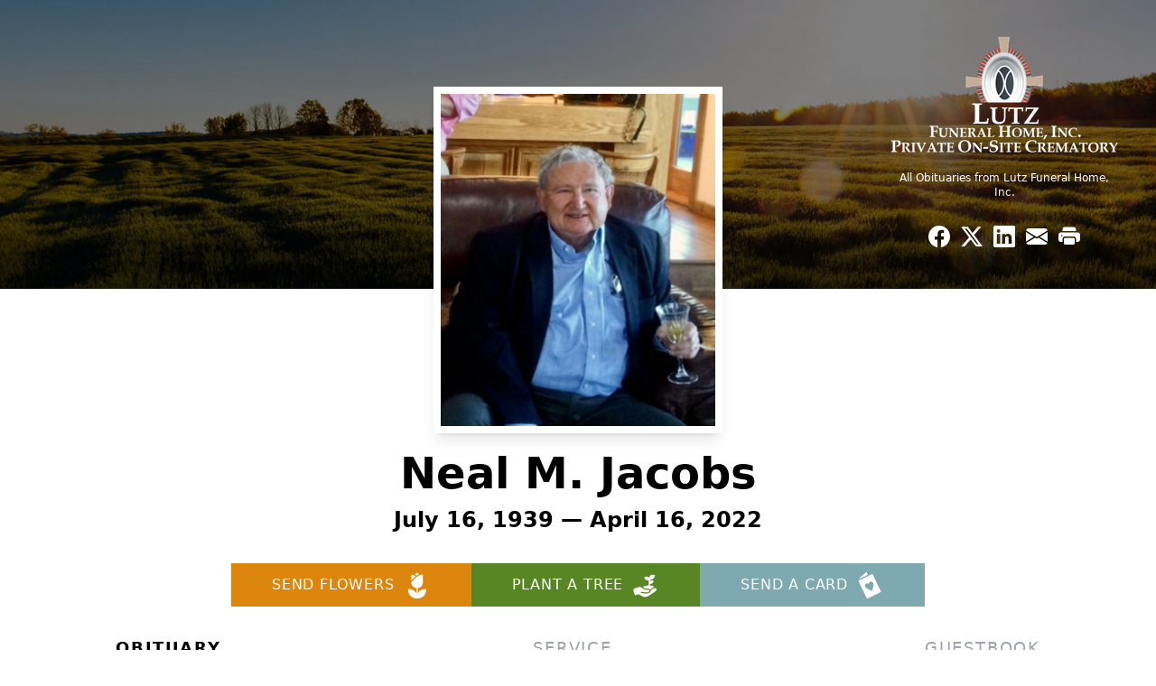

--- FILE ---
content_type: text/html; charset=utf-8
request_url: https://www.google.com/recaptcha/enterprise/anchor?ar=1&k=6LdEVewnAAAAADKyYE-JsV1KU9CfTC_9o3vO13BX&co=aHR0cHM6Ly93d3cubHV0emZ1bmVyYWxob21lLmNvbTo0NDM.&hl=en&type=image&v=PoyoqOPhxBO7pBk68S4YbpHZ&theme=light&size=invisible&badge=bottomright&anchor-ms=20000&execute-ms=30000&cb=b3i3jt7aahyo
body_size: 48923
content:
<!DOCTYPE HTML><html dir="ltr" lang="en"><head><meta http-equiv="Content-Type" content="text/html; charset=UTF-8">
<meta http-equiv="X-UA-Compatible" content="IE=edge">
<title>reCAPTCHA</title>
<style type="text/css">
/* cyrillic-ext */
@font-face {
  font-family: 'Roboto';
  font-style: normal;
  font-weight: 400;
  font-stretch: 100%;
  src: url(//fonts.gstatic.com/s/roboto/v48/KFO7CnqEu92Fr1ME7kSn66aGLdTylUAMa3GUBHMdazTgWw.woff2) format('woff2');
  unicode-range: U+0460-052F, U+1C80-1C8A, U+20B4, U+2DE0-2DFF, U+A640-A69F, U+FE2E-FE2F;
}
/* cyrillic */
@font-face {
  font-family: 'Roboto';
  font-style: normal;
  font-weight: 400;
  font-stretch: 100%;
  src: url(//fonts.gstatic.com/s/roboto/v48/KFO7CnqEu92Fr1ME7kSn66aGLdTylUAMa3iUBHMdazTgWw.woff2) format('woff2');
  unicode-range: U+0301, U+0400-045F, U+0490-0491, U+04B0-04B1, U+2116;
}
/* greek-ext */
@font-face {
  font-family: 'Roboto';
  font-style: normal;
  font-weight: 400;
  font-stretch: 100%;
  src: url(//fonts.gstatic.com/s/roboto/v48/KFO7CnqEu92Fr1ME7kSn66aGLdTylUAMa3CUBHMdazTgWw.woff2) format('woff2');
  unicode-range: U+1F00-1FFF;
}
/* greek */
@font-face {
  font-family: 'Roboto';
  font-style: normal;
  font-weight: 400;
  font-stretch: 100%;
  src: url(//fonts.gstatic.com/s/roboto/v48/KFO7CnqEu92Fr1ME7kSn66aGLdTylUAMa3-UBHMdazTgWw.woff2) format('woff2');
  unicode-range: U+0370-0377, U+037A-037F, U+0384-038A, U+038C, U+038E-03A1, U+03A3-03FF;
}
/* math */
@font-face {
  font-family: 'Roboto';
  font-style: normal;
  font-weight: 400;
  font-stretch: 100%;
  src: url(//fonts.gstatic.com/s/roboto/v48/KFO7CnqEu92Fr1ME7kSn66aGLdTylUAMawCUBHMdazTgWw.woff2) format('woff2');
  unicode-range: U+0302-0303, U+0305, U+0307-0308, U+0310, U+0312, U+0315, U+031A, U+0326-0327, U+032C, U+032F-0330, U+0332-0333, U+0338, U+033A, U+0346, U+034D, U+0391-03A1, U+03A3-03A9, U+03B1-03C9, U+03D1, U+03D5-03D6, U+03F0-03F1, U+03F4-03F5, U+2016-2017, U+2034-2038, U+203C, U+2040, U+2043, U+2047, U+2050, U+2057, U+205F, U+2070-2071, U+2074-208E, U+2090-209C, U+20D0-20DC, U+20E1, U+20E5-20EF, U+2100-2112, U+2114-2115, U+2117-2121, U+2123-214F, U+2190, U+2192, U+2194-21AE, U+21B0-21E5, U+21F1-21F2, U+21F4-2211, U+2213-2214, U+2216-22FF, U+2308-230B, U+2310, U+2319, U+231C-2321, U+2336-237A, U+237C, U+2395, U+239B-23B7, U+23D0, U+23DC-23E1, U+2474-2475, U+25AF, U+25B3, U+25B7, U+25BD, U+25C1, U+25CA, U+25CC, U+25FB, U+266D-266F, U+27C0-27FF, U+2900-2AFF, U+2B0E-2B11, U+2B30-2B4C, U+2BFE, U+3030, U+FF5B, U+FF5D, U+1D400-1D7FF, U+1EE00-1EEFF;
}
/* symbols */
@font-face {
  font-family: 'Roboto';
  font-style: normal;
  font-weight: 400;
  font-stretch: 100%;
  src: url(//fonts.gstatic.com/s/roboto/v48/KFO7CnqEu92Fr1ME7kSn66aGLdTylUAMaxKUBHMdazTgWw.woff2) format('woff2');
  unicode-range: U+0001-000C, U+000E-001F, U+007F-009F, U+20DD-20E0, U+20E2-20E4, U+2150-218F, U+2190, U+2192, U+2194-2199, U+21AF, U+21E6-21F0, U+21F3, U+2218-2219, U+2299, U+22C4-22C6, U+2300-243F, U+2440-244A, U+2460-24FF, U+25A0-27BF, U+2800-28FF, U+2921-2922, U+2981, U+29BF, U+29EB, U+2B00-2BFF, U+4DC0-4DFF, U+FFF9-FFFB, U+10140-1018E, U+10190-1019C, U+101A0, U+101D0-101FD, U+102E0-102FB, U+10E60-10E7E, U+1D2C0-1D2D3, U+1D2E0-1D37F, U+1F000-1F0FF, U+1F100-1F1AD, U+1F1E6-1F1FF, U+1F30D-1F30F, U+1F315, U+1F31C, U+1F31E, U+1F320-1F32C, U+1F336, U+1F378, U+1F37D, U+1F382, U+1F393-1F39F, U+1F3A7-1F3A8, U+1F3AC-1F3AF, U+1F3C2, U+1F3C4-1F3C6, U+1F3CA-1F3CE, U+1F3D4-1F3E0, U+1F3ED, U+1F3F1-1F3F3, U+1F3F5-1F3F7, U+1F408, U+1F415, U+1F41F, U+1F426, U+1F43F, U+1F441-1F442, U+1F444, U+1F446-1F449, U+1F44C-1F44E, U+1F453, U+1F46A, U+1F47D, U+1F4A3, U+1F4B0, U+1F4B3, U+1F4B9, U+1F4BB, U+1F4BF, U+1F4C8-1F4CB, U+1F4D6, U+1F4DA, U+1F4DF, U+1F4E3-1F4E6, U+1F4EA-1F4ED, U+1F4F7, U+1F4F9-1F4FB, U+1F4FD-1F4FE, U+1F503, U+1F507-1F50B, U+1F50D, U+1F512-1F513, U+1F53E-1F54A, U+1F54F-1F5FA, U+1F610, U+1F650-1F67F, U+1F687, U+1F68D, U+1F691, U+1F694, U+1F698, U+1F6AD, U+1F6B2, U+1F6B9-1F6BA, U+1F6BC, U+1F6C6-1F6CF, U+1F6D3-1F6D7, U+1F6E0-1F6EA, U+1F6F0-1F6F3, U+1F6F7-1F6FC, U+1F700-1F7FF, U+1F800-1F80B, U+1F810-1F847, U+1F850-1F859, U+1F860-1F887, U+1F890-1F8AD, U+1F8B0-1F8BB, U+1F8C0-1F8C1, U+1F900-1F90B, U+1F93B, U+1F946, U+1F984, U+1F996, U+1F9E9, U+1FA00-1FA6F, U+1FA70-1FA7C, U+1FA80-1FA89, U+1FA8F-1FAC6, U+1FACE-1FADC, U+1FADF-1FAE9, U+1FAF0-1FAF8, U+1FB00-1FBFF;
}
/* vietnamese */
@font-face {
  font-family: 'Roboto';
  font-style: normal;
  font-weight: 400;
  font-stretch: 100%;
  src: url(//fonts.gstatic.com/s/roboto/v48/KFO7CnqEu92Fr1ME7kSn66aGLdTylUAMa3OUBHMdazTgWw.woff2) format('woff2');
  unicode-range: U+0102-0103, U+0110-0111, U+0128-0129, U+0168-0169, U+01A0-01A1, U+01AF-01B0, U+0300-0301, U+0303-0304, U+0308-0309, U+0323, U+0329, U+1EA0-1EF9, U+20AB;
}
/* latin-ext */
@font-face {
  font-family: 'Roboto';
  font-style: normal;
  font-weight: 400;
  font-stretch: 100%;
  src: url(//fonts.gstatic.com/s/roboto/v48/KFO7CnqEu92Fr1ME7kSn66aGLdTylUAMa3KUBHMdazTgWw.woff2) format('woff2');
  unicode-range: U+0100-02BA, U+02BD-02C5, U+02C7-02CC, U+02CE-02D7, U+02DD-02FF, U+0304, U+0308, U+0329, U+1D00-1DBF, U+1E00-1E9F, U+1EF2-1EFF, U+2020, U+20A0-20AB, U+20AD-20C0, U+2113, U+2C60-2C7F, U+A720-A7FF;
}
/* latin */
@font-face {
  font-family: 'Roboto';
  font-style: normal;
  font-weight: 400;
  font-stretch: 100%;
  src: url(//fonts.gstatic.com/s/roboto/v48/KFO7CnqEu92Fr1ME7kSn66aGLdTylUAMa3yUBHMdazQ.woff2) format('woff2');
  unicode-range: U+0000-00FF, U+0131, U+0152-0153, U+02BB-02BC, U+02C6, U+02DA, U+02DC, U+0304, U+0308, U+0329, U+2000-206F, U+20AC, U+2122, U+2191, U+2193, U+2212, U+2215, U+FEFF, U+FFFD;
}
/* cyrillic-ext */
@font-face {
  font-family: 'Roboto';
  font-style: normal;
  font-weight: 500;
  font-stretch: 100%;
  src: url(//fonts.gstatic.com/s/roboto/v48/KFO7CnqEu92Fr1ME7kSn66aGLdTylUAMa3GUBHMdazTgWw.woff2) format('woff2');
  unicode-range: U+0460-052F, U+1C80-1C8A, U+20B4, U+2DE0-2DFF, U+A640-A69F, U+FE2E-FE2F;
}
/* cyrillic */
@font-face {
  font-family: 'Roboto';
  font-style: normal;
  font-weight: 500;
  font-stretch: 100%;
  src: url(//fonts.gstatic.com/s/roboto/v48/KFO7CnqEu92Fr1ME7kSn66aGLdTylUAMa3iUBHMdazTgWw.woff2) format('woff2');
  unicode-range: U+0301, U+0400-045F, U+0490-0491, U+04B0-04B1, U+2116;
}
/* greek-ext */
@font-face {
  font-family: 'Roboto';
  font-style: normal;
  font-weight: 500;
  font-stretch: 100%;
  src: url(//fonts.gstatic.com/s/roboto/v48/KFO7CnqEu92Fr1ME7kSn66aGLdTylUAMa3CUBHMdazTgWw.woff2) format('woff2');
  unicode-range: U+1F00-1FFF;
}
/* greek */
@font-face {
  font-family: 'Roboto';
  font-style: normal;
  font-weight: 500;
  font-stretch: 100%;
  src: url(//fonts.gstatic.com/s/roboto/v48/KFO7CnqEu92Fr1ME7kSn66aGLdTylUAMa3-UBHMdazTgWw.woff2) format('woff2');
  unicode-range: U+0370-0377, U+037A-037F, U+0384-038A, U+038C, U+038E-03A1, U+03A3-03FF;
}
/* math */
@font-face {
  font-family: 'Roboto';
  font-style: normal;
  font-weight: 500;
  font-stretch: 100%;
  src: url(//fonts.gstatic.com/s/roboto/v48/KFO7CnqEu92Fr1ME7kSn66aGLdTylUAMawCUBHMdazTgWw.woff2) format('woff2');
  unicode-range: U+0302-0303, U+0305, U+0307-0308, U+0310, U+0312, U+0315, U+031A, U+0326-0327, U+032C, U+032F-0330, U+0332-0333, U+0338, U+033A, U+0346, U+034D, U+0391-03A1, U+03A3-03A9, U+03B1-03C9, U+03D1, U+03D5-03D6, U+03F0-03F1, U+03F4-03F5, U+2016-2017, U+2034-2038, U+203C, U+2040, U+2043, U+2047, U+2050, U+2057, U+205F, U+2070-2071, U+2074-208E, U+2090-209C, U+20D0-20DC, U+20E1, U+20E5-20EF, U+2100-2112, U+2114-2115, U+2117-2121, U+2123-214F, U+2190, U+2192, U+2194-21AE, U+21B0-21E5, U+21F1-21F2, U+21F4-2211, U+2213-2214, U+2216-22FF, U+2308-230B, U+2310, U+2319, U+231C-2321, U+2336-237A, U+237C, U+2395, U+239B-23B7, U+23D0, U+23DC-23E1, U+2474-2475, U+25AF, U+25B3, U+25B7, U+25BD, U+25C1, U+25CA, U+25CC, U+25FB, U+266D-266F, U+27C0-27FF, U+2900-2AFF, U+2B0E-2B11, U+2B30-2B4C, U+2BFE, U+3030, U+FF5B, U+FF5D, U+1D400-1D7FF, U+1EE00-1EEFF;
}
/* symbols */
@font-face {
  font-family: 'Roboto';
  font-style: normal;
  font-weight: 500;
  font-stretch: 100%;
  src: url(//fonts.gstatic.com/s/roboto/v48/KFO7CnqEu92Fr1ME7kSn66aGLdTylUAMaxKUBHMdazTgWw.woff2) format('woff2');
  unicode-range: U+0001-000C, U+000E-001F, U+007F-009F, U+20DD-20E0, U+20E2-20E4, U+2150-218F, U+2190, U+2192, U+2194-2199, U+21AF, U+21E6-21F0, U+21F3, U+2218-2219, U+2299, U+22C4-22C6, U+2300-243F, U+2440-244A, U+2460-24FF, U+25A0-27BF, U+2800-28FF, U+2921-2922, U+2981, U+29BF, U+29EB, U+2B00-2BFF, U+4DC0-4DFF, U+FFF9-FFFB, U+10140-1018E, U+10190-1019C, U+101A0, U+101D0-101FD, U+102E0-102FB, U+10E60-10E7E, U+1D2C0-1D2D3, U+1D2E0-1D37F, U+1F000-1F0FF, U+1F100-1F1AD, U+1F1E6-1F1FF, U+1F30D-1F30F, U+1F315, U+1F31C, U+1F31E, U+1F320-1F32C, U+1F336, U+1F378, U+1F37D, U+1F382, U+1F393-1F39F, U+1F3A7-1F3A8, U+1F3AC-1F3AF, U+1F3C2, U+1F3C4-1F3C6, U+1F3CA-1F3CE, U+1F3D4-1F3E0, U+1F3ED, U+1F3F1-1F3F3, U+1F3F5-1F3F7, U+1F408, U+1F415, U+1F41F, U+1F426, U+1F43F, U+1F441-1F442, U+1F444, U+1F446-1F449, U+1F44C-1F44E, U+1F453, U+1F46A, U+1F47D, U+1F4A3, U+1F4B0, U+1F4B3, U+1F4B9, U+1F4BB, U+1F4BF, U+1F4C8-1F4CB, U+1F4D6, U+1F4DA, U+1F4DF, U+1F4E3-1F4E6, U+1F4EA-1F4ED, U+1F4F7, U+1F4F9-1F4FB, U+1F4FD-1F4FE, U+1F503, U+1F507-1F50B, U+1F50D, U+1F512-1F513, U+1F53E-1F54A, U+1F54F-1F5FA, U+1F610, U+1F650-1F67F, U+1F687, U+1F68D, U+1F691, U+1F694, U+1F698, U+1F6AD, U+1F6B2, U+1F6B9-1F6BA, U+1F6BC, U+1F6C6-1F6CF, U+1F6D3-1F6D7, U+1F6E0-1F6EA, U+1F6F0-1F6F3, U+1F6F7-1F6FC, U+1F700-1F7FF, U+1F800-1F80B, U+1F810-1F847, U+1F850-1F859, U+1F860-1F887, U+1F890-1F8AD, U+1F8B0-1F8BB, U+1F8C0-1F8C1, U+1F900-1F90B, U+1F93B, U+1F946, U+1F984, U+1F996, U+1F9E9, U+1FA00-1FA6F, U+1FA70-1FA7C, U+1FA80-1FA89, U+1FA8F-1FAC6, U+1FACE-1FADC, U+1FADF-1FAE9, U+1FAF0-1FAF8, U+1FB00-1FBFF;
}
/* vietnamese */
@font-face {
  font-family: 'Roboto';
  font-style: normal;
  font-weight: 500;
  font-stretch: 100%;
  src: url(//fonts.gstatic.com/s/roboto/v48/KFO7CnqEu92Fr1ME7kSn66aGLdTylUAMa3OUBHMdazTgWw.woff2) format('woff2');
  unicode-range: U+0102-0103, U+0110-0111, U+0128-0129, U+0168-0169, U+01A0-01A1, U+01AF-01B0, U+0300-0301, U+0303-0304, U+0308-0309, U+0323, U+0329, U+1EA0-1EF9, U+20AB;
}
/* latin-ext */
@font-face {
  font-family: 'Roboto';
  font-style: normal;
  font-weight: 500;
  font-stretch: 100%;
  src: url(//fonts.gstatic.com/s/roboto/v48/KFO7CnqEu92Fr1ME7kSn66aGLdTylUAMa3KUBHMdazTgWw.woff2) format('woff2');
  unicode-range: U+0100-02BA, U+02BD-02C5, U+02C7-02CC, U+02CE-02D7, U+02DD-02FF, U+0304, U+0308, U+0329, U+1D00-1DBF, U+1E00-1E9F, U+1EF2-1EFF, U+2020, U+20A0-20AB, U+20AD-20C0, U+2113, U+2C60-2C7F, U+A720-A7FF;
}
/* latin */
@font-face {
  font-family: 'Roboto';
  font-style: normal;
  font-weight: 500;
  font-stretch: 100%;
  src: url(//fonts.gstatic.com/s/roboto/v48/KFO7CnqEu92Fr1ME7kSn66aGLdTylUAMa3yUBHMdazQ.woff2) format('woff2');
  unicode-range: U+0000-00FF, U+0131, U+0152-0153, U+02BB-02BC, U+02C6, U+02DA, U+02DC, U+0304, U+0308, U+0329, U+2000-206F, U+20AC, U+2122, U+2191, U+2193, U+2212, U+2215, U+FEFF, U+FFFD;
}
/* cyrillic-ext */
@font-face {
  font-family: 'Roboto';
  font-style: normal;
  font-weight: 900;
  font-stretch: 100%;
  src: url(//fonts.gstatic.com/s/roboto/v48/KFO7CnqEu92Fr1ME7kSn66aGLdTylUAMa3GUBHMdazTgWw.woff2) format('woff2');
  unicode-range: U+0460-052F, U+1C80-1C8A, U+20B4, U+2DE0-2DFF, U+A640-A69F, U+FE2E-FE2F;
}
/* cyrillic */
@font-face {
  font-family: 'Roboto';
  font-style: normal;
  font-weight: 900;
  font-stretch: 100%;
  src: url(//fonts.gstatic.com/s/roboto/v48/KFO7CnqEu92Fr1ME7kSn66aGLdTylUAMa3iUBHMdazTgWw.woff2) format('woff2');
  unicode-range: U+0301, U+0400-045F, U+0490-0491, U+04B0-04B1, U+2116;
}
/* greek-ext */
@font-face {
  font-family: 'Roboto';
  font-style: normal;
  font-weight: 900;
  font-stretch: 100%;
  src: url(//fonts.gstatic.com/s/roboto/v48/KFO7CnqEu92Fr1ME7kSn66aGLdTylUAMa3CUBHMdazTgWw.woff2) format('woff2');
  unicode-range: U+1F00-1FFF;
}
/* greek */
@font-face {
  font-family: 'Roboto';
  font-style: normal;
  font-weight: 900;
  font-stretch: 100%;
  src: url(//fonts.gstatic.com/s/roboto/v48/KFO7CnqEu92Fr1ME7kSn66aGLdTylUAMa3-UBHMdazTgWw.woff2) format('woff2');
  unicode-range: U+0370-0377, U+037A-037F, U+0384-038A, U+038C, U+038E-03A1, U+03A3-03FF;
}
/* math */
@font-face {
  font-family: 'Roboto';
  font-style: normal;
  font-weight: 900;
  font-stretch: 100%;
  src: url(//fonts.gstatic.com/s/roboto/v48/KFO7CnqEu92Fr1ME7kSn66aGLdTylUAMawCUBHMdazTgWw.woff2) format('woff2');
  unicode-range: U+0302-0303, U+0305, U+0307-0308, U+0310, U+0312, U+0315, U+031A, U+0326-0327, U+032C, U+032F-0330, U+0332-0333, U+0338, U+033A, U+0346, U+034D, U+0391-03A1, U+03A3-03A9, U+03B1-03C9, U+03D1, U+03D5-03D6, U+03F0-03F1, U+03F4-03F5, U+2016-2017, U+2034-2038, U+203C, U+2040, U+2043, U+2047, U+2050, U+2057, U+205F, U+2070-2071, U+2074-208E, U+2090-209C, U+20D0-20DC, U+20E1, U+20E5-20EF, U+2100-2112, U+2114-2115, U+2117-2121, U+2123-214F, U+2190, U+2192, U+2194-21AE, U+21B0-21E5, U+21F1-21F2, U+21F4-2211, U+2213-2214, U+2216-22FF, U+2308-230B, U+2310, U+2319, U+231C-2321, U+2336-237A, U+237C, U+2395, U+239B-23B7, U+23D0, U+23DC-23E1, U+2474-2475, U+25AF, U+25B3, U+25B7, U+25BD, U+25C1, U+25CA, U+25CC, U+25FB, U+266D-266F, U+27C0-27FF, U+2900-2AFF, U+2B0E-2B11, U+2B30-2B4C, U+2BFE, U+3030, U+FF5B, U+FF5D, U+1D400-1D7FF, U+1EE00-1EEFF;
}
/* symbols */
@font-face {
  font-family: 'Roboto';
  font-style: normal;
  font-weight: 900;
  font-stretch: 100%;
  src: url(//fonts.gstatic.com/s/roboto/v48/KFO7CnqEu92Fr1ME7kSn66aGLdTylUAMaxKUBHMdazTgWw.woff2) format('woff2');
  unicode-range: U+0001-000C, U+000E-001F, U+007F-009F, U+20DD-20E0, U+20E2-20E4, U+2150-218F, U+2190, U+2192, U+2194-2199, U+21AF, U+21E6-21F0, U+21F3, U+2218-2219, U+2299, U+22C4-22C6, U+2300-243F, U+2440-244A, U+2460-24FF, U+25A0-27BF, U+2800-28FF, U+2921-2922, U+2981, U+29BF, U+29EB, U+2B00-2BFF, U+4DC0-4DFF, U+FFF9-FFFB, U+10140-1018E, U+10190-1019C, U+101A0, U+101D0-101FD, U+102E0-102FB, U+10E60-10E7E, U+1D2C0-1D2D3, U+1D2E0-1D37F, U+1F000-1F0FF, U+1F100-1F1AD, U+1F1E6-1F1FF, U+1F30D-1F30F, U+1F315, U+1F31C, U+1F31E, U+1F320-1F32C, U+1F336, U+1F378, U+1F37D, U+1F382, U+1F393-1F39F, U+1F3A7-1F3A8, U+1F3AC-1F3AF, U+1F3C2, U+1F3C4-1F3C6, U+1F3CA-1F3CE, U+1F3D4-1F3E0, U+1F3ED, U+1F3F1-1F3F3, U+1F3F5-1F3F7, U+1F408, U+1F415, U+1F41F, U+1F426, U+1F43F, U+1F441-1F442, U+1F444, U+1F446-1F449, U+1F44C-1F44E, U+1F453, U+1F46A, U+1F47D, U+1F4A3, U+1F4B0, U+1F4B3, U+1F4B9, U+1F4BB, U+1F4BF, U+1F4C8-1F4CB, U+1F4D6, U+1F4DA, U+1F4DF, U+1F4E3-1F4E6, U+1F4EA-1F4ED, U+1F4F7, U+1F4F9-1F4FB, U+1F4FD-1F4FE, U+1F503, U+1F507-1F50B, U+1F50D, U+1F512-1F513, U+1F53E-1F54A, U+1F54F-1F5FA, U+1F610, U+1F650-1F67F, U+1F687, U+1F68D, U+1F691, U+1F694, U+1F698, U+1F6AD, U+1F6B2, U+1F6B9-1F6BA, U+1F6BC, U+1F6C6-1F6CF, U+1F6D3-1F6D7, U+1F6E0-1F6EA, U+1F6F0-1F6F3, U+1F6F7-1F6FC, U+1F700-1F7FF, U+1F800-1F80B, U+1F810-1F847, U+1F850-1F859, U+1F860-1F887, U+1F890-1F8AD, U+1F8B0-1F8BB, U+1F8C0-1F8C1, U+1F900-1F90B, U+1F93B, U+1F946, U+1F984, U+1F996, U+1F9E9, U+1FA00-1FA6F, U+1FA70-1FA7C, U+1FA80-1FA89, U+1FA8F-1FAC6, U+1FACE-1FADC, U+1FADF-1FAE9, U+1FAF0-1FAF8, U+1FB00-1FBFF;
}
/* vietnamese */
@font-face {
  font-family: 'Roboto';
  font-style: normal;
  font-weight: 900;
  font-stretch: 100%;
  src: url(//fonts.gstatic.com/s/roboto/v48/KFO7CnqEu92Fr1ME7kSn66aGLdTylUAMa3OUBHMdazTgWw.woff2) format('woff2');
  unicode-range: U+0102-0103, U+0110-0111, U+0128-0129, U+0168-0169, U+01A0-01A1, U+01AF-01B0, U+0300-0301, U+0303-0304, U+0308-0309, U+0323, U+0329, U+1EA0-1EF9, U+20AB;
}
/* latin-ext */
@font-face {
  font-family: 'Roboto';
  font-style: normal;
  font-weight: 900;
  font-stretch: 100%;
  src: url(//fonts.gstatic.com/s/roboto/v48/KFO7CnqEu92Fr1ME7kSn66aGLdTylUAMa3KUBHMdazTgWw.woff2) format('woff2');
  unicode-range: U+0100-02BA, U+02BD-02C5, U+02C7-02CC, U+02CE-02D7, U+02DD-02FF, U+0304, U+0308, U+0329, U+1D00-1DBF, U+1E00-1E9F, U+1EF2-1EFF, U+2020, U+20A0-20AB, U+20AD-20C0, U+2113, U+2C60-2C7F, U+A720-A7FF;
}
/* latin */
@font-face {
  font-family: 'Roboto';
  font-style: normal;
  font-weight: 900;
  font-stretch: 100%;
  src: url(//fonts.gstatic.com/s/roboto/v48/KFO7CnqEu92Fr1ME7kSn66aGLdTylUAMa3yUBHMdazQ.woff2) format('woff2');
  unicode-range: U+0000-00FF, U+0131, U+0152-0153, U+02BB-02BC, U+02C6, U+02DA, U+02DC, U+0304, U+0308, U+0329, U+2000-206F, U+20AC, U+2122, U+2191, U+2193, U+2212, U+2215, U+FEFF, U+FFFD;
}

</style>
<link rel="stylesheet" type="text/css" href="https://www.gstatic.com/recaptcha/releases/PoyoqOPhxBO7pBk68S4YbpHZ/styles__ltr.css">
<script nonce="TeiCsGj_iaE1ffodtgMueQ" type="text/javascript">window['__recaptcha_api'] = 'https://www.google.com/recaptcha/enterprise/';</script>
<script type="text/javascript" src="https://www.gstatic.com/recaptcha/releases/PoyoqOPhxBO7pBk68S4YbpHZ/recaptcha__en.js" nonce="TeiCsGj_iaE1ffodtgMueQ">
      
    </script></head>
<body><div id="rc-anchor-alert" class="rc-anchor-alert"></div>
<input type="hidden" id="recaptcha-token" value="[base64]">
<script type="text/javascript" nonce="TeiCsGj_iaE1ffodtgMueQ">
      recaptcha.anchor.Main.init("[\x22ainput\x22,[\x22bgdata\x22,\x22\x22,\[base64]/[base64]/[base64]/[base64]/cjw8ejpyPj4+eil9Y2F0Y2gobCl7dGhyb3cgbDt9fSxIPWZ1bmN0aW9uKHcsdCx6KXtpZih3PT0xOTR8fHc9PTIwOCl0LnZbd10/dC52W3ddLmNvbmNhdCh6KTp0LnZbd109b2Yoeix0KTtlbHNle2lmKHQuYkImJnchPTMxNylyZXR1cm47dz09NjZ8fHc9PTEyMnx8dz09NDcwfHx3PT00NHx8dz09NDE2fHx3PT0zOTd8fHc9PTQyMXx8dz09Njh8fHc9PTcwfHx3PT0xODQ/[base64]/[base64]/[base64]/bmV3IGRbVl0oSlswXSk6cD09Mj9uZXcgZFtWXShKWzBdLEpbMV0pOnA9PTM/bmV3IGRbVl0oSlswXSxKWzFdLEpbMl0pOnA9PTQ/[base64]/[base64]/[base64]/[base64]\x22,\[base64]\x22,\x22C8KAw4/Dl3/DvMOww5fDvMOBw6ZKMMOhwowjw7M+wp8NRMOgPcO8w5zDt8Ktw7vDjljCvsO0w5bDjcKiw69ReHYZwr7CkVTDhcKyVmR2Q8OzUwduw6DDmMO4w73DkilUwr04w4JgwqLDpsK+CHAVw4LDhcOKc8ODw4N7JjDCrcOLLjETw4tGXsK/wrHDryXCgmvCocOYEX7DhMOhw6fDncO8dmLCr8OOw4EIRmjCmcKwwrJQwoTCgGttUHfDvBbCoMObTRTCl8KKIHVkMsOJB8KZK8O6wrEYw7zCqjZpKMK3HcOsD8K4H8O5VQXCkFXCrkfDj8KQLsOcA8Kpw7RbZMKSe8OQwqY/wowDBUobXsO/aT7Cr8KUwqTDqsKgw7DCpMOlA8K4csOCe8OlJ8OCwoRwwoLCmhbCoHl5WU/[base64]/[base64]/DqsKPfwEtwro6wro6dMOaw4xVw6jDsMKyABkgb0omRjYOLzLDusObL292w4fDq8O/[base64]/CoMOMw5DDvMO3LMKLD8OIw7zChSfCgMKiw6tcQlpwwo7Di8OKbMOZAcK+AMK/wrwFDE4laR5MRn7DogHDtlXCucKLwrnCo3fDksOzeMKVd8OQNigLwpE4AF8/wo4Mwr3CvMOSwoZ9c1zDp8OpwqjCqFvDp8OQwrRRaMOywq9wCcOIZyHCqTpUwrN1blLDpi7Cr1zDqcOYGcK+Jk/DisOgwrTDvWZhw7rCuMOwwqDClMOBRMKjA197BMKmw4VNLxrCvXfCtVrDn8OJB20Iw45uckNmQ8KswqDCmMOJQVLCuz0raQw5ZEfDnXhRGRDDjXzCrTl4Gm7Cm8O/wpvDnsKawofCu0A+w5XCj8OKwrMLG8OZd8KgwpIew6JCw6fDkMOOwo4BCXZXUcOLTwcywrhfwqRFWD16YRjCn0nCpsKnwqx7ABU5wqPChsO+wpk2w6TCkcOpwowaVMOLWlfDiCIPfEfDqknDmMOAwo0BwqJiIhBow4bCgwU/b2FtVMO5w67DtzzDpcOiI8OHLTZ9Y07DmErCssOkw6PCmCzCvcKHIsKYw48Aw53DmMO9w55wTMOxMcOzw6rCnTR2HiHDtBnClkfDqcKnKcOaBxELw6ZpPlLCo8KqMMKdw4s1wrwHw7EywoTDucKiwrzDnGE6GX/DvcOewrbDn8OdwobDnBZCwrt/w6TDnEvCqcO0ecKRwrPDosKEVMK1X3MSIcOPwr7DqFzDoMOzTsKRw79VwokPwoDDh8Ouw63CgSXCn8K8MsKTworDucOKRMOBw6gOw4wdw61wNMK0wo5Mwph8d1rCi0zDpMOEDMO+woXCs17CrBh6KUfDpcO4w5zCuMOXwqfCscOdw5jDnH/CvBY3wqxtwpbDkcKiworCpsOPw5XCuFDDjcOPEQ07Y28Dw6PDm23Ck8KrcsOQWcOAw6LCpsK0DMKkw6zDhgvDgMO6MsOyGxLCo2NBwoRvwp10Y8OqwrzClzY6wq1/GyxKwrnCu2nDiMKLYsKww7rDo3V3DAHDuWUWaHPCv2Yjw79/XsKFw6l6MsKdwpcTwpQhGsK8MsKSw5/Dv8KQwroAfX3DsFzDiGB8WwEiw4Qgw5fDsMK9w75uScOCw7LDrxrCq2rClVDCkcKow5xQw5bDlMKcSsO7NsOKwrgDwrBgBQ3DqMKkwrTCssKBBFfDuMKmwqjCtygWw64Qw4gpw5FNLUpUw5/[base64]/Cn8KGw5DClcOEw6/DuMO7XAQAw4JBXcObLBfDtMKeTVbDpWITSsKbD8KfUsKBw7p8w44lw5VGw7ZBAUYcXW3CujkywrXDpsKoXgjDlCTDosKKwoh+wp/Dg3/DicOxK8KZBCUBI8Ola8KrbifDlVfCtVBKdsOdwqHDtMKtw4nClinCrMKiw5jDv2nCqiRrw4cuw7A1wrpkw5bDicK8w5XCkcOrwr8lTBsVLjrCksOfwrIFeMKgYkVQw5YVw7fDgMKtwqZYw7d/wrTCoMOTw7fCrcOxwpYBClHDjkjClwEUwogFw65Aw6DDiGASwr0cDcKIQMOQwr/CmzAOWMO7EsK2woNgw78Iw6IUw7nCuEUMwoU0Ej1/L8OkSMO3wq/DgloYeMOqGGULPXxKTBRkwrDDucK3w5VwwrRuEQxMQcK3wrE2w4EOwp3DpCVVw7fDtD4xwovDhy4RB1JqTFRcWhZww7obWcK5bcKVKynCvwLCk8OVwqxLUHfCh3RhwrfDucKVwoDCqcORw6/CqMO0w504w5/CnzPCtcK2QsOjwpFNwooCw5UPPcKEUlPDhU9vw4LClMK7bmfDuUVawrIxRcOxw4nDsBDCtMKST1nCucK2ZyPDhsO3IlbCgRvDpT0ER8KGwr8Qw43Dq3PCtcKXwrzCp8KfUcKbw6g0wr/DjMKXwqtmw57DtcK1Q8O8wpVNWcO8IzNmwqbCsMKbwo0VPXrDok/CiS1CeiRxwpHCm8OhwofCj8KyTMKJw77DlUoabMKiwrNHwoXCgcK0eBLCo8KJw7jDmwQZw4/[base64]/[base64]/F8Kdw5A9w5nDm8OzL0fCkzHCjcOlwqNFCQ/CncOiZivDh8O5E8KmTBoVVMKKwobCrcOtHWjCi8OTwospVhjDv8OrNRjCj8K8VQ7CosKywqZQwrXDimfDvC9Uw5U/EMOywrpjw6FkMMKidkkXMlo7U8KFU2EAb8O1w48IXh3DgUTCpS0pSy8Aw53CnMKeYcKnw6ZIJsKpwog4VRfDiEDCgGYNwoZDw67DqgTDmsKnwr7DgQ3DuRfCgWo6f8OmcsK8w5QXcSfCo8KdMsK4w4DCmkp0wpLDk8KrfXZjwrQ/f8KQw7Nrw7PDgSLDpVfDgWHDiQp7w7VZOTHCh2XDh8Kow6FycC7DpcKWcgQswqXDhsKswoLDlEtqZcKFwrtaw4UdPMO4B8OWQ8K8w4ISN8OwNsKsUcOjwrHCisKOHywPcWFWEBp0wpVNwpzDsMKgbcO2YSvDoMKGUXA/[base64]/[base64]/DusO5R8OtHsOuwoDDu2zCsEYHem7CjsOjwrLDnMKCPHzCisOHwpXCixlGT0HDrcODOcK1fmLDocOUHMOXGV/DisOjCMKNfBXDisKhNMOGw60uw7BTwoTCgsOEIsKQwosNw79STW/[base64]/[base64]/Cu8OdKcOpZEs9QwvDiMK3ZULDn8KxKkbDtMOeesKrwpEfw6McQCXDv8KKwqXClsKTwrrDpsOawrHCqsOww5zDh8OqRMONfhbCkGHClsKKbcKywrYfcQNPCw3DtBUaVFjCjD8Cw688MwlzccKLwo/DmcOtwrvDv2nDqWfCjURiSMO1WMKhwqdVP2TCt25fw4N/w5PChxFVwo7CsgDDkWIBZS7DjRzDliRSwoUrf8KRKcKRL2vDjsONwpPCs8KKwqTDg8OwKsK2eMO/woB5wrXDp8KnwpYBwpDDs8KUTFnCihN1wq3ClRTCrUPCu8KzwrESwqnCvnbCtl5cNcOCw5zCtMO3LCDCvsOXwqEQw7zChB/[base64]/wrfDiUAJX3dDHyVHMcKTw6/DnsK7R8Kxw6dtw7/CpH7Cuy1Ww7fCpkPCkMK+wqgswqnCkGPCnkIlwoUgw6zDrgQrwpk5w5/Ch0nClQdjLWpET3tHw5XCtcKIcsKvWWYXXMO6wofCn8OTw6PCq8KDw5IvPnnDsj8dw70PR8OZwpTDrE3DgcKgw4oNw4/CrMKheQfCsMKQw6HDuEUtE3TCr8Oywr1jJDlBacOww5/CkMOLNVoywrHCucOkw6XCt8KIwqEwAcKpfcOzw5sJw4TDg2ZsaRkyK8OLXSLDrMKOfiNXw7XCq8Oaw4h6FULCnCLCh8KmecOuYVrDjRNlwptzVUnCk8KIAcK7QEpfN8OAGkV5w7Eqw4XCvMKGaBrCpillw5vCtsKQw6ABwqvCrcOQwoHDkRjDmh1/w7fCg8OewqVEIk1gwqJ2w6xmwqDCmi1UKn3CsRnCigUrPV8UDMOCGGxLwr43QRtkHirDnGN4wp/DmMKmwp0yHVDDglAvwq0AwoPCiQhAZMKzYxpUwrNGE8O0w7cWw4jDkVQkwrHDoMOLPxzDkTTDvHoywqszFMOZw6UZwrnCucO9w6XCjgFsbMKwUsOANQTCuyvCpMOWwpFpRsKgwrQbU8KDw7xuwq0EJcKYJTjDiE/Cq8O/Dggtw74INRbCqwJsw5jCs8OPcsKxQ8OuAsKbw5PCscOjwplDw71TRxrDkmIoVGliw4N7ScKGwo8JwrHDrCMdAcO9Dj5nfMOfwojDpAJKwoxXCXDDqjbCuz3CsnTDksKSacO/woA/CzJDw4Nnw6pXwqJlDH3CuMOCXiPDuhJgMsKxw4nCumRbalfDvw3CmcKqwoY4woRGDWh7OcKzw59Pw7dOw5tseyMXSsO3wpkLw6vDhMO1LsOSZFx4c8KsOjhLSR3DjcO+EsONFcONWsKfw6zCjcKIw7kYw71/w6/CiHdyYkNywrjDs8KgwrRVw64uVFgVw5LDsmLDqcOcekzCrsO4w6zCggLCnlLDv8KMBMOsQ8OVQsKAw7tlwqBRMmzCtMOYZMOQMCtIZ8KAJsKnw4DCucO2w4NtT07CrMONwr9Ed8K0w5DCqnDDnRdTwp8Dw6p5wrbClVhtw4DDkk/[base64]/Cv8KVw7oOLMOKUSNBNDXDqcOKwpNfDXzCosKQw5VbQDd4wo10OhzDuxPCiHEdw6zDjEbCksKzKMKSw7Uzw6tRSScWQjJKwrXDsBITwr/ChwLCnQlUWSnCv8KxdgTCssOpW8ObwrAdwpvCk0M/woMQw5dgw73CpMO3e2LDjcKDw5DDnTnDtMORw5XDksKJY8KOw5/DhDsuEsOkw6l4BX4TwpXCmCjDtzAkFUDChA/CjGN2C8OuUTE/wqMVw5J1wqXCqwDDiCLChcOHelR2a8OXdz7DtyMNKw5sw57DlsKxGgs8CsKhGsKRwoENw6DDj8KFw6NqD3YcelksJsKVesOuXcOnPkLDoUrDjC/CqHNaWwAtw6wjA3bDjhkyKMKgwoEwRcOww6FjwrM2w7nCkcK2wrzDjBrDqE3CrmlYw61pwp7DnsOtw5TCtzoHwr7DgmPCu8Kbw6gsw47CvWrCkxdMN04DNS/CocKLwqhPwo3DmxbDmMOswpECw4HDusKXOMKVC8OXFjbCpTAnw7XCg8OZwpTDn8OuGMKqeQMHw7RlG2TDocOVwp1aw47Dh3HDsUnCjsOIdsO/w5Qww5JQQUnCqUXDnT9Kc0HCg37DucODLzXDlwRdw43Cn8Ouw4PCkHF+w69PFhHCrQBxw6vDoMO/KcOdeh0TAnrCuSDClcK9wqTDl8Oywq7DlsOWw4lQwrXCusOyejQlw5ZpwpTCojbDpsOTw5BmYMK2wrIwKcKwwrhQw64wMETDhsKNDsK1WMOTwqXDvsOlwrt+ZHQtw6zDhk4eU1zCp8OCJg1BwrTDg8KYwoorUcOhPmwdQMKtAcOmwofClcK/BsOXw5vDqcKvX8KBPMO2YTJww7FQTRERE8OcLwd6SlLDrcOmw4cPaDR3EsKEw73CqwIpFxh+J8K6w4zCgsOwwq/DrMKvDMKjw4DDicKTTXvCh8Obw73CmcKDwqZrV8OswrLCu2nDpx3CmsORw5vDnHnDg2ouQ2gzw6xeDcO9PMOCw6F7w6gTwpnDjcOUwqYDw6jDiU4nw5cPTsKAMTXCiAZZw6V6wohsTAXDhFslw6o/TcOWwqMrP8OzwoE/w5R7bcOTX1EWCcKZAcOiUEU0w4k7SCbDlcKVMsOsw6PClDrCoWjCqcOLwonDtlBkNcO+w4HCgsKQMMOCwqcgwrHDssORbMKqasOpw6/DrcOfMG8PwoYjKsKvNcOpw7nCnsKTRTlrbMKsb8Ouw4EywrLDrsOeB8K6eMKyWHLDtsKfwq5XKMKnGSVvNcO4w7twwokQbMO/EcO8wpl7woACw4fDusOccATDr8OQwpg/[base64]/w4lxw5HDuMKMbcKiacKzwq5ybAZjVcO2aig1wqolFU4awo8hwq1zaCIeBQwPwrXDvnvDnnfDucOFwqE+w4nDhj/DhMO7eHDDul0NwoXCgzUhS3fDhRZZw5DCpW0wwoHDpsO5w6nCoVzCqhjCmSd6fiMew6/ChwAZwrjCs8Opwq7DnH8Ow7wiTg3DkA1GwqfDn8OUAhfClcOgXgXCpCLCksOtwqfCtsKIwpXCosOeaDHCl8KeGSUxAsKswqrDg2IJQnZQZsKLGcKYa37CiErClcOQZCXDgMKDMsK8VcOWwqFELMOhe8KHP3trM8KGwqpJamTDtMOlSsOoPsOXcG/DssO4w5TDssOeH1/DiQxQw64Hw5bDncKKw4IBwr5vw6vCksOrwocHw48Nw6kfw4fCq8KHwpvDgyPCl8OpF2DCvHjCsUfDvDXDiMKdHsOODsKRw6jDq8K0PDDDscK3wqMLTGDCmMOcNcKiAcOmT8O/RnXCiyjDlQnDuC4KL3sYciQ6w5ssw6bCrQnDq8KWVF4IOi7DmsK0w7U/w5lZSR/CpcOywoXDnsOZw67CnRPDo8Odw6s4wrHDv8K0w4JkFDjDosKycMKgEcKIY8KZL8KTW8KCQgVwRTzCs0LCusOBQH/CgcKJw7vCmsOnw5jCuQbDtA4sw6nChkF3AzbDlnwSw5XCi1rDjTZddlPDsCd7U8K0w4AdIkjCgcOdNMOwwrrCqcKnwr3CksOZwrg5wqlBworCkwMORGAIDsKAwo5Jw5ZDwooMwq/CtsKEAcKFK8KRX112DUsdwrFDCsKtFMOkQcOZw5oyw6svw7DCtExVVsOew7HDh8OjwoZbwrXCo3HDucOeQcKlWHY2bljChcOow4fDmcOZwoHCsB7DuXQ1wr0JWsKiwpbDuzTCtMK/UcKHRBLDoMOSLF1Bw6PDl8KBfBDCgSsBw7DCjnUucG4jAh1VwpR4IhJKw73DgwxgZnDDo1PCrMOmwoRvw4nDk8OlP8O6woEOwo3CtA4qwqPDu1/DkyUiw5tqw79FecKqTsOwW8K1wrt+w47CgH5LwrLDpTByw6I1w71PP8O2w6AFMMKdDcK1woAHAsOBPk3CrzvDkcKmw5YDX8OYw4bDuCPDvsKlacKjGsKFwpx4KCF1w6ROwpbCrMK7wolcw7kpBm0EeAvCjsKgMcKww4vCq8Oow6ZtwoZUV8KzLyTDocK/w53DtMKcwogracKEZzjDjcKLwonDhit1e8KzcSLDgn/DpsOQACFjw4BiIMKowp/CgmEuCWNrwp3DjzbDkMKJw5PCjzrCn8OPdDXDrGIAw7VDwq3CtEDDscObwpHCh8KKWHsnCMODYXMow5TCq8OjZCsUw6ESwpLCksKOZn4XCcOSw78rYMKAMgk2w4DDh8OjwrVvQ8OBPcKAwoQVw6oGfMOSw4Mpw6HCtsO/A27CmsO/w5lowqx/w4/CvMKQE0sBP8OqHMKzSC/[base64]/Rh1hw4nDm8KWw7nDksK3d8K/wr7CgcOgQcOlVcO1QsO6wpwZYcK4GcKqCcO1PWHCinbCllvCg8OXOTrCg8K/elfDrsO6DsKtUsKbAMOhwoPDgi7Cu8O/[base64]/Ch8OFw5PCniJTAsKLwqxIwq8fw7xUPm7DgVUoLxXCpcKEwr7Cplduwp4uw6w0wrXCksOxWMKHHEbCgcOtw6rDgcKsFsKMc17Cl3dAO8KwC1gewpzDq1LDusKEwrhLICcrw6kjw5fCksO4wp7Dh8K8w7UufMOdw45Fw5bDqcOxEcKDwrwATWfCrTnCmsOcwo/DhAc2wqtKd8OIwrTDi8K1BcO/w41rwpLCrVEvRA0MAXAqPVnCncOzwrJeC2/Dv8OUbwPCm2oWwqTDhsKbw53DusK8XTlzJwhUCFAMWXvDoMOEAAkHwo/[base64]/DgMOmwqfDpMKpXQVaw6x9NTlpJSXDsjJhdmZCwrLDrWMRUWp5Z8ObwoPDscKnwoDDg3J6UgbCjsKJAsK6AcOaw5nChBMWw6FbcADCnxoOw5DDmyg9wr3DinvClcK+cMK6w75OwoNzwpVBwopBwrpvw4TCnghEAsOhfMODBizCvDbCvzE/[base64]/DtMKnBcKqfTPDjcK2PU5dKsKnPUrCs8OiTMKpworCvn54wrjChmM1BcK/YcOGb2pwwrTCihwAw78OMUs6b0hRM8KuVxk8w7oYwqrCtElyNC/[base64]/Chm4xVULCtsO1w6xEP8O2wrvDj1TDjMOiwpLDmMK5G8OgwrDCix9vwrBpAcKDw6TDlcKQOWNGwpTDg0PDiMKuAFfDocK4wqHDmsOLw7TDiD7DqMOHw53Cr1FdEU43FmIrV8KFA2UmOxpTIiHChBPDvRlvw5HDoB5mCMO8w4cZwpvCqh/CnwDDpsK6wpVqKkxzEMOdUCDCrMO4LjrDh8O8w79Aw6kqMMKnw5RkTMOTbw59TsOuwqfDqTxIw6/CrS/Dj1XCh1vCm8OrwqJ6w7TCmVjDqBB0wrZ/w53Di8K9wrIeYAnCi8KAaRNIYUd7wog3N0/CkcOBdsOCDmFLw5RHw6FsJ8OJWMOUw53CkcK/w6DDuXwDU8KSOmvCmngIFjcaw4xCfnRMccKXNCNpaVkKVHNEVCZvCMOTMhVDw6nDilrDrMK1w584w7LCvjfCvWN9VsKVw5rDnWBDCMKYFmXCgcOJwq8Iw5HCll8QwpTDk8OYw47DpsO5HMOLwofDmH9FPcO7w4hFwrQEwrhjJUUUIEgfFsO/woXCs8KhEcOowqbCgGNDw4HCgkcRwqxXw4cpw7t6U8O7LMOrwrIOTsO0woY2cxQQwo8TEH9rw7cyIcOuwq/DjhjDk8KEwpvChi/DtgTCgMOgXMO3IsO1wrR6wqMjKcKkwqo/[base64]/[base64]/DtlnCmHXDk2nCn0vDicO9w7wzwrZtw7AySSfDt3bDjy3DkcOjTw85XcO1WW0cTVrDv39vDC7Cl2VkA8OrwqAlKDsbajHDoMKHMmNmwrzDhQjDnsKQw5hNBk/[base64]/DncKHOsOVIl3CisO6wpMRwpLDnsKfw7nCqcKCRcOUUyAxw4YMfMKOYcOfUAcewpECGivDjmAtHVQjw6XCq8K6wod/wrbDtcOAWwbCiT3Co8KJNcOOw4XCn2rCmsOaEsOBOsOMQDZUw7o8bMK8JcO9EsK7w5LDiDfDjsKyw6gtfsODKmfDhUFTwoJNScOgEyVLdsKLw7RcXH7CnmjDk07ChA/CkEgawqkSw6DDgxzCiCwUwq5pw7vDqRTDvcKnS1/ChFXDicOYwrjDtsKfEHnDrcK4w5khw4zDg8KDworDoCpQaigewoQRw4QWCBzCghMNw7LCpMOuHy8iDMKZwrrCnSU8wqI4c8OWwpAIXnfDr37CmcOGF8KRX3BVMcOSwp92woLDnwQ3DH5EETlmwqrDp10/w5oywpxzP0DCrsOwwoXCsiYFZMKrNMKQwqswJnhOwq1JHMKPYsKAbHdPJ2nDscKuwq/[base64]/ClAFmw6Fbwr/CmcO2w7FZTcKqX8OSwrvDv8KoYsK0wrnCgkTDt27CgDjDgWhTw5lBV8OQw71paXQowp3DilZ8YG7CkXPDscOnZR5swpfCp3jDvDZuwpJ5woHCr8KHw6ZLf8KiB8KuXsOBw4YywqnCmy0fJ8KqAsKTw5bCmcKgwr7DqMKveMKTw4/ChMOtw7TCq8K7w60Qwolmfgg7P8KPwobCn8KuBUp0T0Qmw75+AmTClMKED8O0w4/Dm8Oww53CpMK9BcONP1PDnsKTMMKUdmfDosOPwoJxwrXCgcO1wrPCmkvDlk/[base64]/B8OqwrZ9RsKlwofCs8KJwoofw43Dh8O9w6jDr8Keb8KQbhjCoMKPw5rCmRbDoDrDmsKdwr/DnBRPwqQ+w5RawqPDrcONSwpYYlnDtsKobgbDgcKBw4jDrj9tw7fDjw7DrcK4wqXDhXzCrBBrCXsFw5TDr1nCozhaT8OPw5o+NyDCqCY1EMOIw5/[base64]/wonDjcKnXzrDvcKhw7/DjBDDr2/CjcOXwpfCmsKQw48Vb8O6wrfCqkTCv2rCo3/[base64]/DqEnCtE7CoHPDiyEafQbDj8Ohw6nDhcKfwprClU1CTVTCoBl5XcKcwqnCqcKVwq7CiSvDtDIreEs4KVxDenzDg1LCvcOdwoHChMKEIsONwqrDjcOBfH/DsmLDilTDn8OZecOywpLDl8KUw5bDjsKHHhNLwqxvwqHDvwkkwqHCq8OIwpAjw7lvw4DCvMKTV3rDqGjDnMKEw5wKw6hLO8K7w4TDjH/Dt8OcwqPCgsOycEfDuMOIw57CkRrCtMKfQHHCjXEBw6jCgcODwoYyH8O7w7bCvm1Ew7Zjw67CmMOAScKeJjHDksOteGPCrlQVwobDvAkbwq9Iw58oYVXDrjJjw4xUwo4VwoViwph4woVnI0zDiWrClsKGw4rChcK/w50bw6hkwo5rwpbCmcOpAzATw4h4wqQqwq/DiD7DmMOrPcKnN0HCkVxEacOffnhCSMKLwr3DuiHCriAVw7lFwpbDksKiwrEsTsKFw51/w6xZcxsQw4FQI2MCw5vDlRTDlcOoP8O1OMO9K0Myew5HwoLDj8OSw6dpXcOiw7Emw7sZwqLCkcOnJXR3PgbDjMOew5/[base64]/DpsOww4PDtMKBcU4JGcOrRMKNw6bCgMOCKsKFBcKiwrpYNsOOZMO5TsO3HcKTZcOIwoPDrRAzwrUieMK4LF86EcK9wpzDkTTCvg9Zw5bCiCXChMKDwovCkQrCnMOBw5/DqMOtRMKAHiTCpMKVHsKvOkFSUm0tay/CoD9bw6rDpyrDknnCgsKyEMODLBcaLUjCjMK/w78cWC7CpsOLwoXDusKJw7wwGsKFwpVpZ8KAPMKBXsOWw6TCqMK4aULDqjVBE1BGwpYhd8KTaydDNMO0wpLCksOLwpl+OsOaw4rDiisCwp3Dk8OTw5/DisKGwpp1w7rCrXTDrD7CuMKWwovCn8OtwpXCi8O5woPClcKTa0YKBsKfw6AbwrUsY0HCtFDCh8KLwq/[base64]/Dq8O5SsK0e8OcUg3CpMKuwocEw7x1wppuXcOsw5lKw5nCg8K/ScK/KWvDocKrwpLDnsOGXcOPK8Oww6Y5wqQLZEA/wr7Di8O/wqLDhhLDmsOJwqFhw4fDgzPCmzp/fMO7wonDl2VhLm3CkgMKG8K0EMKELMKyLHnDmjtRwqnChcOcGlvCr3EUecOhOcK8wrIdSCLDhwxMw7HCrx9ywqTDozAyUsKmesOCG3bCt8OrwqDDmCLDmkMYBMO0w7/DpsOyCGnCgcKQI8KDw6EhYAHDpHQwwpPDjnIIw5UzwqVEwqnDrcK3wr/DrFA/[base64]/DigQnSjkQwqPCrcK8NTNWwqDDpG8wwrA2w5nCowzCvCDDtx3DhsO1aMKaw6M7wpc4w4VFKsOKwrfDp3EKN8KAVXjDpRfDqcOeSkLDqhdiFkt1RMOUch0pw5AywpzDtyl9w4fDmsODw43CrgtgEMKYwp3CicOgw7NRw7sDDnNtZTjDs1rDsgXDhyHCl8OeJ8O/wpnDu3bDpUkLw49oIcKoMQ/DqcKGw6DDjsKWKsKABgdSwpolwporw6NnwrwwQcKfVCYTNSxZf8OeNALCgsKJw6xQwpnDqwJCw4grwqsnwp1UBzdmZ1gRP8K1ZwbCvXPCucOPWHRUwrLDlMO/[base64]/[base64]/w69DwqbDicOcwpbCnzsBNcKcwpDCjMO8YcO4VB/CgzDDj2vDo8OSWsKZw6IRwpvDlx0YwplywrjCtUwBw5jDoW/[base64]/w4UMw74SwpPDtlJTwp/[base64]/Cu8OQXWoDwozDihNowoZpZcKZO8KnSMOdfxYmFsOLw6jCuggXw68cLMKDwpEVf37CscO8wpzDsMKaPMOdMA7CnHRpwq0Sw7RhAU/CqcKdC8Opw6EIX8K1a1XDu8KhwrnCtFl8w4daW8KZw6pEU8KxZUh4w6cqwrvCvMOCwrVMwqscw60PVFrCu8KewpTCkMO7wqYHI8OGw5LDpHw7wrfDgMOqwojDllEEVsOSwqUXShVUDcOQw6PDncKLwq5mdS16w6UHw4XDmS/[base64]/[base64]/w67Dr8OpYi/DvsO+b8KwwqQAdsKxY3BXeQXDgsK7SMKXwrLCn8OQPWrCqyDDiVnDsyA2b8KUFcKFwrzDo8O2woliw7RFeEpLGsO9wrM5OcOhBA3CoMKiUk3DlhEzVGcaBVDCucOgwqB9CivCqcOQIF3DjD/Dg8KGwoIjccOzwpbCg8OUMMOYGlrClsKvwpEPwo/[base64]/[base64]/ChChQDVjCrMK0OcOxH0vCqwDDuC11w6rDglE1dcKOwrc/SxDDosKrw5jDl8OSw4bCksOYbcOQOsK0WcOLUMOswo0HdcOzfm8Nw7XDsynDhcK5ecKIw5MWRcKmWcOJw7Zyw4sWwr3CjcKtQCjDihLCsSRVwrLCtl/[base64]/CtRFawq3CpS3CnwQ1w6pRNituw7nDsHdjTmbCvxBtw7fCjQjChWERw5xwDMOvw6vDjjPDrcOBw6cmwrHChkhsw4prSMOjOsKnRcKfVFXDrx5AKwg5W8OyHzU4w5/[base64]/CrSA4wrHDocKEPsOOIQbDszBRw6nDlsOkwojDlcKCwrx5EMOVwp9HAMKaSm4EwrrDvxgPQlg4HTjDhW/DmR1vZirCvsOmwqc2cMKqLRhiw6dRdsOcwoRpw53CpA0WeMOdwp9ffMKnwqQZb3l3w644wqk2wpXDm8KLw6HDlEF+w6Unw6jDgx8pb8KKwoI1esKYPwzCmjvDt2AwUMOcW17CkVFzO8KtDMK7w6/CkxzDjlkPwpMwwrdowrByw5/DlsK2w5LDl8KlPx/DgSF1bn53VCwlwpFpwr8Dwq9ew5svDCPCuD7CncO3wpwRw4whw5HDgmFDw4DCgTLCmMOIwp/CjwnDvwPDsMKeAycbcMOCw6p2w6vDp8OAwq1uwrB4w7hyZMO3w6vCqMORPUfDk8Oiwq8Dw6zDrxw+w7LDj8KwKnEXfznCvQ0QS8OzbkjDucKlwrPCmC/CpcOWw6PClsK1w4IVb8KXTMOCD8Oew7vDqUxzwqluwqbCr38uEcKHNcOTfDPCp0g7IMKXwo7CnMO3DAM9IU/ChG3CpVDCq08WF8OMa8OVQnfCg1rDvCPDpiLDtMO2e8KBwp/Cg8OVw7YqegDCjMOFHsODw5LCpMKPE8O8eGxpO37CtcOXTMKtDG9xw4Flw7HCsDwRw4XDkcK2woI/w59xU1k1RChWwp1zwrXCmWBkfcK/wqnCpSQ5f1nDujEMFcKoU8KKQQXDhMKFwpg4IcKaO3Fdw6wOw6fDnMOSEzbDj1DCncK7GmcVw4PCj8KAw7fCp8OMwrrCrVFnwq3Coz3ChcONFlodRDsswoHCjsOgw7bCqcOBw4QXcV0gdVZVwoTCq1rCtQjCnMOZwojDg8OwfyvDvlHDgcKXw53DqcKjw4IUGwfDlTY/JGPCqcOLOjjChGjDmMKCwrvCohdgK3JUwr3Dtn/Clkt6GVMlwobDtEc8TgRVB8Kad8ONHCfDrcKEXsOAw6wpYHFUwrXCocOAe8KcHABSG8KSw5/[base64]/FMKGw6zDgDvCqcKyUMOIZHnCssO4b8KUa8Ozw7Nuw4zCvcOcBUsgTcOANBQDw4Y9w6h/[base64]/DjDTDhhxHYsOfSTHDocKWQMOBw4x/[base64]/P8KEbsKLwrrCk8Kmw5DCrcKqIsK4wpfDlsO1w49Zw7h/[base64]/CmMKQw7jDusOnwqXDm1leJjkqwow3WB3DisK6w6puw5Ngw7Q7wrfDscKHFiE/w4p9w7XCp0TDssOEFsOHPMOnwqzDp8KibhoVwqcRAFI4GcKtw4fDp1HCiMOKwq4mZ8KwCQExw6/DtljDhBzCqHzChsOSwpZ0TsOZwqfCs8K2aMKNwr1lwrbCvHHDmsOtdcKuwrUpwrVAWW0BwpnChcO6dVUFwp5Pw4zDo1htw604MDwzw6wOw6jDi8KYG2koWSTDqcOewrFNesKvw5rDrcOzR8KYfsOSV8KGJC/DmsKuwrrDosO9dAsLbQ3CjXd+wpXCnCfCm8OCGsOdJsOyVkx0JcK/wq7DlcOkwrV1L8OXVsK7IMK7A8KSwqlbwpsLw7TCkFckwpvDklhJwrbCtBt6w6vCnG5yXENeXMKrw5c3FMObH8OFaMKGDcOfSW4Kwq9BFlfDocOWwrXDg0LCgVccw55FLsO1DsK1wqTDkE97RsKCw4DCuWJfwpvCgcK1wqFQwpLDlsOCAGfDicO7ZXx/wqnCn8KRwoljwpkswo7Duxx8w57Cg3shwr/DoMKUFsOCw507QsOjwr9Ww4FswoXDtsOTwpR1HMO1wrjChsKDwoAvwp7CgcOdwp/Dn2/CiGA9CUfCmEBic21UMcKZIsOgw5hBw4BPw5TDjEgcw68+w43CmBTDusKdwrTDncO3EMKtw4RKwq5+GxB4W8ORw4oEwo7DjcOvwrLDjFDDmsOgVBw/TMK9Ck1YHig2SAPDkgoIw7fCtXAVDsKsIMONwofCvWrCvHASw5cqU8OLLSJswppvG1TDvsKzw5MtwrJ+eFbDl2gJbcKrw5V5HsO3KE3CvsKMwpvDrijDs8OewoROw5d/[base64]/CmhJ+w5cHwr/CuG5wPxMLbcKnGWA3YcOTwp0DwqEww4gMwpQzYBLDmwJ4OcKcLMKMw6PCuMKWw4PCskIBVsO3w44eeMOQFmoQdHMmwqowwpQvwrHDscKjHsOzw4HDusOGZUAyLATCvcOBwp0pw6g5wqLDmiHCjcKQwoV8wpvDpSbCisOiDxwAeXbDu8OlXgVBw6/DvirCr8OEw6JIPFhkwoAEKsOmYsONw7dMwqE0G8K5w73ClcOkPMOtwpJGFzrDtV9eXcK0JBnCqC5+wrvCi2wQw71DFMK/X2vCiwzDu8ODalbCgVMnw4dfesK4EsK1b1o6EX/Ct2nChcKyTn7Cp2LDpWddMMKrw44aw5bCn8KLayZOKVc8OMOIw4HDsMOxwrrDpApsw6ZKWU/ClMKIIUfDh8Ozwo8NM8K+wpLCowcYccKANHHDtAXCtcKbBTB1w7tOGWrDkiAIwoTDqyjCn1tXw7xrw7XDiFs7EcOCc8OowoklwqhIwpQ+wrHDisKWwo7CsA7DhMK3YhbDr8OQN8OpdFHDjQAow4UEZcOdwr3CjsOuwqxWwql3w40PHA7CtUTCuDJQw4TDocOqNsK/Kkpqwpsjwr3Cq8KtwpbCr8KOw5nCsMKUwqplw4wcICUiwr4vS8O/w4vDuRZtGzo3WMO/wpzDlsObDmPDt2LDqw1FEcKMw6zCjcOYwpHCukcpwobCtcOnVMO3wqsBNzTCncOoQCw1w5TDkCrDkT1rwoVJQ2xgSGvDvlrChcKEJCvDisOTwr04ZMOLwrjCisKlw5rCh8K/wqrCrmbCsnfDgsOLTHLCusODYT3DvcOYwqDCtWvDmMKOGivCr8KbeMKcwpnCjg3Clg1Yw60bJk7CmcOJOcO6aMO9ecOQXsKrwq0FdX/CpynDrcKeK8K/w5bDjCjCuTYmw7HCtsKPw4TCqcKQYSLCq8Oowr4JKkvDnsKDeWM3Fy7Do8OMVzchNcKcLsKlMMKhw7rDt8KWWcOnZMKNwql/Sg3CiMOrwpPDlsOawpVOw4LDsjNkesOfEW/[base64]/Dv8KNw7rClhVhwrzCtHdQCCTDtyfCpjhWwq/CqcKpHMOiwpHDrcOMwoktDhXCrxnCvMKawpXCjwtMwqAXVsOBw4PCnMKbwpzCl8KFEsOOH8Kfw57DjsK2w5DChgbCiEM/w5bDhRTCjVdew6jCvwhtwrXDi19iwrrCgEjDnUfDgsK4FcOyGcKdasKow6EzwoHDrlfCrsKtw4wHw5ocHwkQwpUFHmp1wro4wogVw7E9w4HChcOIb8OFw5XDmcKFL8OWfHdcBsKlJj/DpnPDpxnChsOVDMOzTcOtwpcQw7PCnE7CoMO4wrzDncOhO1tvwqknwqbDicKhw6MFEGxjecKycSrCscOYOkrDusKPF8OjU03CgCoPTsOIw5HCmhPCoMKzDWtBw5giwo5Dwos1CwYIwpVJwpnDkWdLW8O/RMKUw5hnUUxkB0zCmUB4wrTCoj7DmcKPWh/DtMOTLcOlwo/DvcOiAMOUIsOOH3TCgcOtN3Mew5o6AcKtP8Oxw5rChjsUF0HDiwk9wpJZwrs8SQcdCMKYRMKkwoUnw5Exw4t0TMKKwqpNw6xqBMK/EsKfwrILw5bCtMOyHwlVBR3Ct8O9woPClcONw6bDlsOGwrhLdDDDoMK5IsOzw7zDqSRbJ8O+w4FWOk3CjsOQwoHCnDrCrsKmHRHDsz3DtDdlbcKXJBrDtMOLw4EswqfDi0kDDGgnIsOywpgWasKiw6o9UV7CvMOyRmPDo8O/w6VZw73DjsKtw7RyZwUow7XCmS54w5YsfwQiw57DksKJw4DDp8KHw7s3woDCsCwcwprCu8KQF8ONw5ZMa8KBJizCvVjCk8Kjw7rCvlITfMOdw7UjPlYQRU3CncOsTUDDh8KDwqpJw407fGrDqhA+w6LCq8K+w5PDrMK/wrgfckMqFB8NKBDCmMOMeU0jw7fCkifDmmc+wqZNwrciwo3Co8Orwqw6wqjCu8K1worCvSDDmQfCtxQLw7c9JkvCkMOBw4TCjsK4w4fCmcOZS8KhScOyw6DCk2DCqMKowrNPwpzChlVPw7vDmsKmOxYAwqbCgg7DixrDncObwqLComw/w7tNwrTCr8ORPsKKRcO+VlhPBAwCcMKxwrIFw4QuOVcSSsKXNlUOfgTDqx0gdcOWFE05QsKjcinCuV/DmWcFw5g6w6fCvMOjw7cbwrzDkD8YAk1hwo3Cm8O6w7PDom3Dgy/DtsOiwqZVw6zChQxTwq7CqQLDt8K/w6XDkl8Zwpkrw7kkwrjDnULDr0nDkljDisKsKg3DsMK+wo3DrkA6wpIoAcKuwr1XZcKmBcOJw6/CuMOJLiPDisKaw4EIw55Tw4DCgA5aYGXDncOaw6nChDFXSMKIwqPCiMKdahPDucO2w7F0FsOqw4UvE8Kww7EWYsK2EzvClMKqYMOta0nCpUtewqYxS3HDhsKfwoPDv8KrwpLDkcOzPUcbwp7CjMOqwpVlF1/[base64]/[base64]/DssKswqFzwoQJPHEnUcKKLEdybcOwwoTCscK3G8OFUcOnw7zCgsKHHsKbEsK6w4U7wqQewrPDm8O1w6g/w41Uw7TDp8K1McKjSMKbHRTDs8KTwqoJIELDqMOkHm/DhxrDmnfCq1wXbRnChSHDr08OBWZ2GMOCS8OJw6JdI3bCmyZTVMKNfzt+wr0AwrXDvMO5EMOjw6/CisKRwqBZw6ocZsKvclrCrsOJU8OSwofDihfCk8OTwoUQPMKgPBDChMOOCkZ2TsOOw5rCuV/DhcOCGx0SwqfDozHDq8OnwqLDvcOXbAvDisOywofCo3bCmAIDw7nDgcKywqUkw6A4wpnCiMKYwpXDrXTDi8KVwrTDsXN0wrZjw5wsw6TDrMOFbsK/w4gmAMOkSMKSfBTCh8OWwoglw7fCrRPChi14fjPCkhUnwrfDoiobTAfCnxbCucOtXMKRw4FJeT7DqMO0a0IawrfCgsORw7XCp8KddsO3w4JaPm/DqsOYTE5hw4fComHDlsK2w5TDjj/ClUHCpcOyF1V2bsK1w64rIHHDjsK0wp0wHEXCkMK8XsKOGxs9EMK2Uh04CMO+SsKHO0glbcKMwr/DgsK0PMKdRh0tw6nDmwQrw5vCtC3DnsKuw782Fn7Cp8KtQ8OdG8OKdcKzJCtJw7YLw7bCrjjDqMOhCF7ChsKFwqLDocKIDsKOEEwRNMKEw4jDl1s2S1BQwoHCvcK8ZsO6KlwmHsOuwrjCgcKow4Fdwo/DsMK/[base64]/Ctwlfwqwsw5UXwpIdRRTClRdVw6gMRMOYb8OnX8Kyw6ggPcKMWcKnw67DkMOCScKhw6XCtxwZUz/[base64]/CvQ82w4nDrcO1wqkNKk7DicKxO2x9CF7DqsKgw4sew4d2FcKGd1rCnWoaFMK4w5rDv0R4GGEKw6zCsjkiwpYgwqzCgnXDhnliOsKMdlXCgcK3wplsZHDDhhPDsihKwp/CoMK2XcOswp1/[base64]/DiR8hCMO1wozClyvCpiZWw5sbwoMeBW8gw6jCgEDCsXTDhcOnw7Fvw4kaXsO8w7INwpnChcKrNnXDhsOxCMKFMMK7w6LDg8OVw5LCjRvDqShPIUPCij1UPWXDvcOcw68owrPDv8K/wojDjS45wqtUEH3Duis/wqfCuGPDtUVuwp/DlVrDmAzCqcKbw6EjKcOEKcOfw7bDvsKSVUgrw5LCtcOUJA4aWMO9cA/DhCEXw63DiWJSfcOlwpBONBbDm2Zlw73DkMOLw5MvwrZKw6rDk8OEwqdWI1HCt1hCw4tsw7nCosOMK8K8w4zDqMOrEihJwp8uJMKoXTHCojsqLRfCu8O4TBjDvMOiw5nDsD0DwpnCi8OKw6MBw4jCmcOWw7vDrMKCNcK8Y0lCUcO/wqQPQ0TCvcOtwrLClETDosKLw7/CqsKNaGNTYhjCtjvCn8KbDijDkzXDuAnDtcO/[base64]/bMO/w4rDvMOOw4fDrTAmEsKwV8OIIBwMaMKzWQLDvTfDksOAWsKyR8K/wprCi8KlLgzCrsK4wpfCtwEZw5HCv2RsSMO0EX1HwpfDqVbCosOzw4DDucK4w4ItdcODwr3CsMO1ScOqw79lw5rDrMKyw5vDgsKiHgIjw6BgaVTDjV7CrX3Ckz3DsB7DiMOfWgYyw7nCrXrDl1wtNx7Cn8O/E8OgwoHCr8K1HMKJw7LDucObwpJLVGMJU0YUZxo8w7fDucOawq3DnkEAYzI4wqDCmHlqdsOGdXJmSsOQKU51dC/CicOtwo5RMmrDimLDlWfChsOUBsO2w50fJ8Ogw4bCqDzCqjHDoX7Dg8K4BhgNwqNUw53Cv1rDu2Ycw7FvdzMrJcOJJsOyw4/CkcOdUWPDpsKod8OVwrAYa8Kqwqcxw6HDrEQhQcKNJRZISA\\u003d\\u003d\x22],null,[\x22conf\x22,null,\x226LdEVewnAAAAADKyYE-JsV1KU9CfTC_9o3vO13BX\x22,0,null,null,null,1,[21,125,63,73,95,87,41,43,42,83,102,105,109,121],[1017145,942],0,null,null,null,null,0,null,0,null,700,1,null,0,\[base64]/76lBhnEnQkZnOKMAhk\\u003d\x22,0,0,null,null,1,null,0,0,null,null,null,0],\x22https://www.lutzfuneralhome.com:443\x22,null,[3,1,1],null,null,null,1,3600,[\x22https://www.google.com/intl/en/policies/privacy/\x22,\x22https://www.google.com/intl/en/policies/terms/\x22],\x229I/sSZoeQ4/pfUQFHl2z64NdUVd+wQI8y9/JOd4NyI4\\u003d\x22,1,0,null,1,1768901466581,0,0,[34,68,48,40,240],null,[190,63],\x22RC-jENfJOG9mmJl0w\x22,null,null,null,null,null,\x220dAFcWeA7-Sp-2AjFhrr5I8EMGk7D2A1IV7P57ejYy6ZrJ8-UdYWD_7l_qTCcBbXAwdpBRh0oRlxveVEy2HXeI0U6u85HiIbDWpw\x22,1768984266453]");
    </script></body></html>